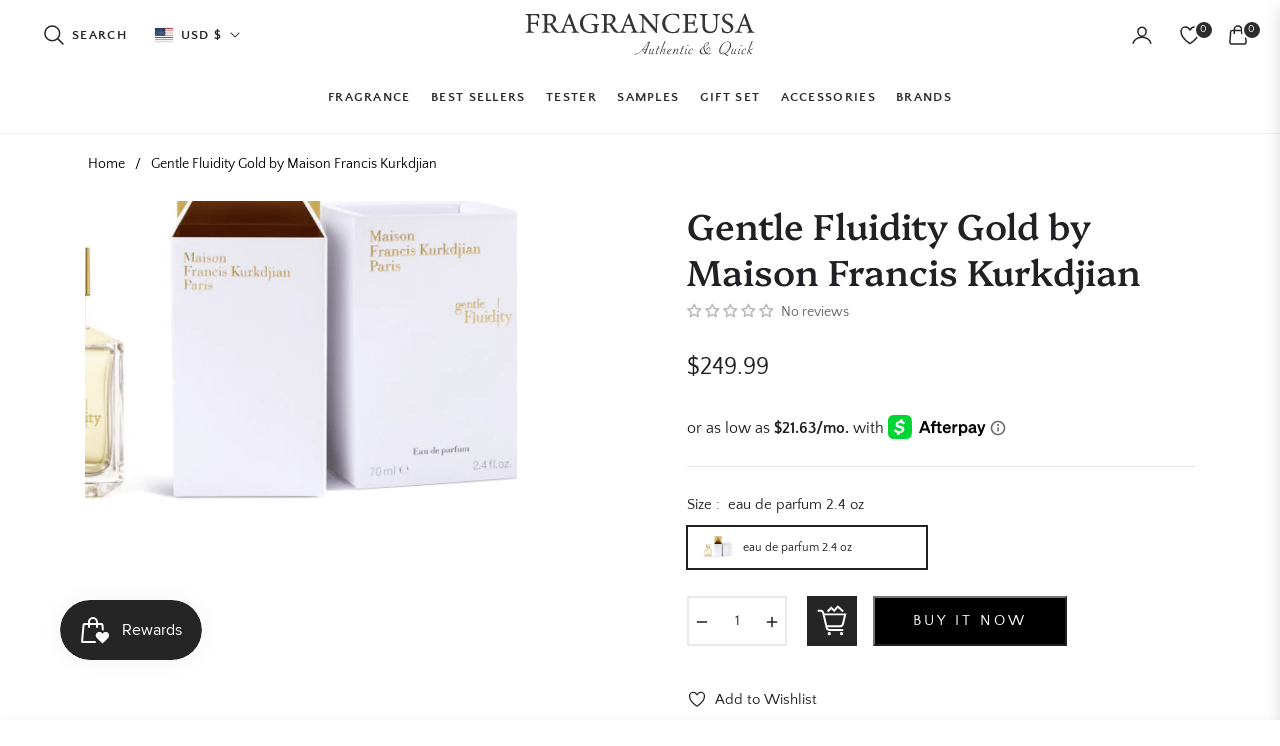

--- FILE ---
content_type: text/css
request_url: https://www.fragranceusa.com/cdn/shop/t/16/assets/component-product-model.css?v=66570905159086649601730297289
body_size: -360
content:
.deferred-media{display:block}.deferred-media.media>*:not(.zoom):not(.deferred-media__poster-button),.deferred-media.media model-viewer{display:block;max-width:100%;position:absolute;top:0;left:0;height:100%;width:100%}.product__xr-button{background:rgba(var(--color-foreground),.08);color:rgb(var(--color-foreground));margin:1rem auto;box-shadow:none;display:flex}.button.product__xr-button:hover{box-shadow:none}.product__xr-button[data-shopify-xr-hidden]{visibility:hidden}.shopify-design-mode .product__xr-button[data-shopify-xr-hidden]{display:none}@media screen and (max-width: 749px){slider-component .product__xr-button{display:none}.active .product__xr-button:not([data-shopify-xr-hidden]){display:block}}@media screen and (min-width: 750px){slider-component+.button.product__xr-button{display:none}.product__xr-button[data-shopify-xr-hidden]{display:none}}.product__xr-button .icon{width:1.4rem;margin-right:1rem}
/*# sourceMappingURL=/cdn/shop/t/16/assets/component-product-model.css.map?v=66570905159086649601730297289 */


--- FILE ---
content_type: text/javascript; charset=utf-8
request_url: https://www.fragranceusa.com/products/gentle-fluidity-gold-by-maison-francis-kurkdjian.js
body_size: 497
content:
{"id":6545048731734,"title":"Gentle Fluidity Gold by Maison Francis Kurkdjian","handle":"gentle-fluidity-gold-by-maison-francis-kurkdjian","description":"\u003ctable width=\"100%\"\u003e\n\u003ctbody\u003e\n\u003ctr\u003e\n\u003ctd style=\"width: 33.4526%;\"\u003eDesign House\u003c\/td\u003e\n\u003ctd style=\"width: 64.0429%;\"\u003eMaison Francis Kurkdjian\u003c\/td\u003e\n\u003c\/tr\u003e\n\u003ctr\u003e\n\u003ctd style=\"width: 33.4526%;\"\u003eFragrance Notes\u003c\/td\u003e\n\u003ctd style=\"width: 64.0429%;\"\u003e\n\u003cmeta charset=\"utf-8\"\u003e\n\u003cspan data-mce-fragment=\"1\"\u003eCreamy vanilla blends with an overdose of musk. \u003c\/span\u003e\n\u003cdiv\u003e\u003cmeta charset=\"utf-8\"\u003e\u003c\/div\u003e\n\u003c\/td\u003e\n\u003c\/tr\u003e\n\u003ctr\u003e\n\u003ctd style=\"width: 33.4526%;\"\u003eYear Introduced\u003c\/td\u003e\n\u003ctd style=\"width: 64.0429%;\"\u003eLaunched in 2019.\u003c\/td\u003e\n\u003c\/tr\u003e\n\u003ctr\u003e\n\u003ctd style=\"width: 33.4526%;\"\u003eType\u003c\/td\u003e\n\u003ctd style=\"width: 64.0429%;\"\u003eEau De Parfum\u003c\/td\u003e\n\u003c\/tr\u003e\n\u003ctr\u003e\n\u003ctd style=\"width: 33.4526%;\"\u003eGender\u003c\/td\u003e\n\u003ctd style=\"width: 64.0429%;\"\u003eUnisex\u003c\/td\u003e\n\u003c\/tr\u003e\n\u003c\/tbody\u003e\n\u003c\/table\u003e","published_at":"2021-03-12T23:28:22-05:00","created_at":"2021-03-12T23:23:56-05:00","vendor":"Maison Francis Kurkdjian","type":"","tags":["2.4 oz","cat_fragrance","men","men_cologne","notes-Musk","notes-Vanilla","unisex","women"],"price":24999,"price_min":24999,"price_max":24999,"available":true,"price_varies":false,"compare_at_price":null,"compare_at_price_min":0,"compare_at_price_max":0,"compare_at_price_varies":false,"variants":[{"id":39271817379926,"title":"eau de parfum 2.4 oz","option1":"eau de parfum 2.4 oz","option2":null,"option3":null,"sku":"FS3700559607664R25","requires_shipping":true,"taxable":true,"featured_image":{"id":28024435474518,"product_id":6545048731734,"position":1,"created_at":"2021-03-12T23:27:11-05:00","updated_at":"2021-03-12T23:29:11-05:00","alt":null,"width":938,"height":830,"src":"https:\/\/cdn.shopify.com\/s\/files\/1\/0256\/4453\/1798\/products\/ScreenShot2021-03-12at11.26.56PM.png?v=1615609751","variant_ids":[39271817379926]},"available":true,"name":"Gentle Fluidity Gold by Maison Francis Kurkdjian - eau de parfum 2.4 oz","public_title":"eau de parfum 2.4 oz","options":["eau de parfum 2.4 oz"],"price":24999,"weight":0,"compare_at_price":null,"inventory_management":"shopify","barcode":"","featured_media":{"alt":null,"id":20292334747734,"position":1,"preview_image":{"aspect_ratio":1.13,"height":830,"width":938,"src":"https:\/\/cdn.shopify.com\/s\/files\/1\/0256\/4453\/1798\/products\/ScreenShot2021-03-12at11.26.56PM.png?v=1615609751"}},"requires_selling_plan":false,"selling_plan_allocations":[]}],"images":["\/\/cdn.shopify.com\/s\/files\/1\/0256\/4453\/1798\/products\/ScreenShot2021-03-12at11.26.56PM.png?v=1615609751"],"featured_image":"\/\/cdn.shopify.com\/s\/files\/1\/0256\/4453\/1798\/products\/ScreenShot2021-03-12at11.26.56PM.png?v=1615609751","options":[{"name":"Size","position":1,"values":["eau de parfum 2.4 oz"]}],"url":"\/products\/gentle-fluidity-gold-by-maison-francis-kurkdjian","media":[{"alt":null,"id":20292334747734,"position":1,"preview_image":{"aspect_ratio":1.13,"height":830,"width":938,"src":"https:\/\/cdn.shopify.com\/s\/files\/1\/0256\/4453\/1798\/products\/ScreenShot2021-03-12at11.26.56PM.png?v=1615609751"},"aspect_ratio":1.13,"height":830,"media_type":"image","src":"https:\/\/cdn.shopify.com\/s\/files\/1\/0256\/4453\/1798\/products\/ScreenShot2021-03-12at11.26.56PM.png?v=1615609751","width":938}],"requires_selling_plan":false,"selling_plan_groups":[]}

--- FILE ---
content_type: text/javascript; charset=utf-8
request_url: https://www.fragranceusa.com/products/gentle-fluidity-gold-by-maison-francis-kurkdjian.js
body_size: 584
content:
{"id":6545048731734,"title":"Gentle Fluidity Gold by Maison Francis Kurkdjian","handle":"gentle-fluidity-gold-by-maison-francis-kurkdjian","description":"\u003ctable width=\"100%\"\u003e\n\u003ctbody\u003e\n\u003ctr\u003e\n\u003ctd style=\"width: 33.4526%;\"\u003eDesign House\u003c\/td\u003e\n\u003ctd style=\"width: 64.0429%;\"\u003eMaison Francis Kurkdjian\u003c\/td\u003e\n\u003c\/tr\u003e\n\u003ctr\u003e\n\u003ctd style=\"width: 33.4526%;\"\u003eFragrance Notes\u003c\/td\u003e\n\u003ctd style=\"width: 64.0429%;\"\u003e\n\u003cmeta charset=\"utf-8\"\u003e\n\u003cspan data-mce-fragment=\"1\"\u003eCreamy vanilla blends with an overdose of musk. \u003c\/span\u003e\n\u003cdiv\u003e\u003cmeta charset=\"utf-8\"\u003e\u003c\/div\u003e\n\u003c\/td\u003e\n\u003c\/tr\u003e\n\u003ctr\u003e\n\u003ctd style=\"width: 33.4526%;\"\u003eYear Introduced\u003c\/td\u003e\n\u003ctd style=\"width: 64.0429%;\"\u003eLaunched in 2019.\u003c\/td\u003e\n\u003c\/tr\u003e\n\u003ctr\u003e\n\u003ctd style=\"width: 33.4526%;\"\u003eType\u003c\/td\u003e\n\u003ctd style=\"width: 64.0429%;\"\u003eEau De Parfum\u003c\/td\u003e\n\u003c\/tr\u003e\n\u003ctr\u003e\n\u003ctd style=\"width: 33.4526%;\"\u003eGender\u003c\/td\u003e\n\u003ctd style=\"width: 64.0429%;\"\u003eUnisex\u003c\/td\u003e\n\u003c\/tr\u003e\n\u003c\/tbody\u003e\n\u003c\/table\u003e","published_at":"2021-03-12T23:28:22-05:00","created_at":"2021-03-12T23:23:56-05:00","vendor":"Maison Francis Kurkdjian","type":"","tags":["2.4 oz","cat_fragrance","men","men_cologne","notes-Musk","notes-Vanilla","unisex","women"],"price":24999,"price_min":24999,"price_max":24999,"available":true,"price_varies":false,"compare_at_price":null,"compare_at_price_min":0,"compare_at_price_max":0,"compare_at_price_varies":false,"variants":[{"id":39271817379926,"title":"eau de parfum 2.4 oz","option1":"eau de parfum 2.4 oz","option2":null,"option3":null,"sku":"FS3700559607664R25","requires_shipping":true,"taxable":true,"featured_image":{"id":28024435474518,"product_id":6545048731734,"position":1,"created_at":"2021-03-12T23:27:11-05:00","updated_at":"2021-03-12T23:29:11-05:00","alt":null,"width":938,"height":830,"src":"https:\/\/cdn.shopify.com\/s\/files\/1\/0256\/4453\/1798\/products\/ScreenShot2021-03-12at11.26.56PM.png?v=1615609751","variant_ids":[39271817379926]},"available":true,"name":"Gentle Fluidity Gold by Maison Francis Kurkdjian - eau de parfum 2.4 oz","public_title":"eau de parfum 2.4 oz","options":["eau de parfum 2.4 oz"],"price":24999,"weight":0,"compare_at_price":null,"inventory_management":"shopify","barcode":"","featured_media":{"alt":null,"id":20292334747734,"position":1,"preview_image":{"aspect_ratio":1.13,"height":830,"width":938,"src":"https:\/\/cdn.shopify.com\/s\/files\/1\/0256\/4453\/1798\/products\/ScreenShot2021-03-12at11.26.56PM.png?v=1615609751"}},"requires_selling_plan":false,"selling_plan_allocations":[]}],"images":["\/\/cdn.shopify.com\/s\/files\/1\/0256\/4453\/1798\/products\/ScreenShot2021-03-12at11.26.56PM.png?v=1615609751"],"featured_image":"\/\/cdn.shopify.com\/s\/files\/1\/0256\/4453\/1798\/products\/ScreenShot2021-03-12at11.26.56PM.png?v=1615609751","options":[{"name":"Size","position":1,"values":["eau de parfum 2.4 oz"]}],"url":"\/products\/gentle-fluidity-gold-by-maison-francis-kurkdjian","media":[{"alt":null,"id":20292334747734,"position":1,"preview_image":{"aspect_ratio":1.13,"height":830,"width":938,"src":"https:\/\/cdn.shopify.com\/s\/files\/1\/0256\/4453\/1798\/products\/ScreenShot2021-03-12at11.26.56PM.png?v=1615609751"},"aspect_ratio":1.13,"height":830,"media_type":"image","src":"https:\/\/cdn.shopify.com\/s\/files\/1\/0256\/4453\/1798\/products\/ScreenShot2021-03-12at11.26.56PM.png?v=1615609751","width":938}],"requires_selling_plan":false,"selling_plan_groups":[]}

--- FILE ---
content_type: text/javascript; charset=UTF-8
request_url: https://shy.elfsight.com/p/boot/?callback=__esappsPlatformBoot2075078499&shop=fragrancenyc.myshopify.com&w=06923bac-b7b3-4172-ad9f-e210987202c7
body_size: 1113
content:
/**/__esappsPlatformBoot2075078499({"status":1,"data":{"widgets":{"06923bac-b7b3-4172-ad9f-e210987202c7":{"status":1,"data":{"app":"social-share-buttons","settings":{"widgetId":"47c20dc5-dfbc-4a03-9e7d-72069afafa34","widgetOrigin":"shy.elfsight.com","items":[{"network":"facebook","buttonText":"Facebook"},{"network":"twitter","buttonText":"Twitter"},{"network":"pinterest","buttonText":"Pinterest"},{"network":"email","buttonText":"Email"}],"moreToggle":null,"dividerNetworks1":null,"msgMore":"More","msgClose":"Close","customUrl":"","location":"inline","position":"center","columns":"auto","gutter":12,"hideOnMobile":false,"elements":["icon","text"],"shape":"rounded","width":"auto","style":"default","iconColor":"white","bgColor":"native","iconColorOnHover":"white","bgColorOnHover":"black","animation":"none","transparency":100,"transparencyOnHover":100,"deactivate":false,"showElfsightLogo":false,"freeLinkUrl":null,"freeLinkAnchor":null,"hideElfsightLogo":true},"preferences":[]}}},"assets":[],"charges":{"social-share-buttons":{"status":0,"reason":"CHARGE_NOT_ACTIVE"}}}});

--- FILE ---
content_type: image/svg+xml
request_url: https://www.fragranceusa.com/cdn/shop/files/FUSA.svg?v=1732893296&width=400
body_size: 6952
content:
<svg xmlns="http://www.w3.org/2000/svg" version="1.1" viewBox="0 0 917 211" height="211pt" width="917pt">
<g id="#353535ff">
<path d="M 576.06 20.69 C 588.33 17.30 601.26 18.77 613.51 21.47 C 613.94 27.64 614.80 33.77 615.66 39.90 C 614.70 40.08 612.79 40.45 611.83 40.63 C 609.94 34.55 606.98 27.90 600.68 25.34 C 589.78 20.93 575.99 23.20 567.90 32.03 C 557.49 43.90 557.11 61.91 563.21 75.89 C 567.00 84.76 575.34 91.72 584.98 93.08 C 591.30 94.04 598.32 93.40 603.57 89.43 C 608.06 86.04 610.75 80.97 613.53 76.21 C 614.41 76.53 616.17 77.18 617.05 77.51 C 615.33 83.61 613.12 89.57 610.61 95.39 C 598.09 97.96 584.73 99.94 572.39 95.47 C 560.14 91.42 550.46 80.62 547.88 67.96 C 546.01 58.41 546.88 48.10 551.49 39.42 C 556.47 29.98 565.85 23.37 576.06 20.69 Z" opacity="1.00" fill="#353535"></path>
<path d="M 792.97 24.02 C 802.38 16.54 815.27 18.50 826.18 20.75 C 826.68 26.44 827.35 32.12 828.00 37.80 C 826.72 38.00 825.45 38.21 824.18 38.42 C 822.89 34.51 821.67 30.35 818.73 27.32 C 814.18 22.37 805.90 21.54 800.39 25.31 C 794.16 30.21 794.34 40.68 800.19 45.83 C 807.57 52.58 818.14 54.62 825.12 61.93 C 831.71 68.48 832.39 79.68 827.30 87.30 C 823.49 93.19 816.85 96.79 810.01 97.78 C 802.11 99.00 794.15 97.02 786.75 94.39 C 785.63 88.47 784.69 82.51 783.67 76.57 C 784.88 76.13 786.11 75.69 787.35 75.26 C 789.16 80.15 791.04 85.31 795.01 88.92 C 800.65 94.54 810.91 95.36 816.87 89.82 C 822.00 84.37 821.75 74.79 816.30 69.63 C 808.72 62.50 797.59 60.24 790.82 52.11 C 783.84 44.23 784.77 30.69 792.97 24.02 Z" opacity="1.00" fill="#353535"></path>
<path d="M 175.32 19.42 C 176.64 19.15 177.96 18.87 179.28 18.59 C 187.09 39.65 194.69 60.78 202.44 81.86 C 203.61 84.77 204.65 87.87 206.80 90.21 C 208.97 92.42 212.27 92.42 215.12 92.97 C 215.23 94.13 215.34 95.29 215.46 96.46 C 205.64 96.55 195.82 96.51 186.00 96.51 C 186.00 95.63 186.00 93.88 186.00 93.00 C 188.64 92.26 194.58 92.46 193.37 88.23 C 191.46 81.57 188.79 75.14 186.51 68.60 C 178.26 68.87 170.00 68.64 161.75 68.65 C 159.78 75.44 156.05 81.82 155.41 88.93 C 156.82 92.74 161.82 92.10 165.05 92.91 C 165.00 94.11 164.95 95.32 164.90 96.53 C 155.94 96.43 146.98 96.48 138.03 96.52 C 137.96 95.34 137.90 94.16 137.85 92.98 C 140.71 92.41 143.97 92.21 146.16 90.03 C 148.23 87.89 149.34 85.06 150.50 82.37 C 158.82 61.41 167.00 40.39 175.32 19.42 M 163.61 63.76 C 170.71 63.75 177.81 63.73 184.91 63.76 C 181.46 54.08 178.00 44.41 174.58 34.73 C 170.80 44.36 167.25 54.07 163.61 63.76 Z" opacity="1.00" fill="#353535"></path>
<path d="M 250.87 19.87 C 262.80 17.24 275.00 19.50 286.80 21.65 C 287.30 28.06 287.99 34.47 288.55 40.88 C 287.65 41.02 285.84 41.29 284.93 41.43 C 283.12 34.80 279.85 27.64 272.92 25.11 C 264.68 22.21 255.20 22.54 247.21 26.10 C 240.66 28.99 235.91 34.99 233.69 41.70 C 230.63 50.80 230.66 60.82 233.14 70.05 C 235.21 77.75 239.80 85.07 246.76 89.20 C 253.91 93.49 262.83 94.59 270.88 92.64 C 274.04 91.93 277.06 89.49 277.06 86.01 C 277.27 80.15 277.71 74.13 276.52 68.35 C 274.40 64.37 268.98 65.17 265.19 64.56 C 265.10 63.38 265.01 62.20 264.93 61.03 C 275.04 61.02 285.15 61.08 295.26 60.99 C 295.26 61.86 295.25 63.59 295.24 64.46 C 292.51 65.12 288.11 65.14 287.84 68.83 C 287.12 77.19 287.47 85.64 288.21 93.99 C 274.56 97.38 259.93 100.35 246.15 95.89 C 236.62 92.93 227.95 86.51 223.49 77.45 C 217.73 66.41 217.46 52.70 222.42 41.32 C 227.51 29.91 238.86 22.32 250.87 19.87 Z" opacity="1.00" fill="#353535"></path>
<path d="M 412.35 19.37 C 413.67 19.12 414.99 18.86 416.32 18.61 C 424.16 39.84 431.90 61.12 439.68 82.37 C 440.88 85.32 441.91 88.57 444.40 90.72 C 446.64 92.36 449.56 92.47 452.21 92.98 C 452.22 94.17 452.25 95.35 452.28 96.54 C 442.64 96.44 433.00 96.44 423.37 96.57 C 423.31 95.38 423.25 94.18 423.20 92.99 C 425.74 92.31 429.28 92.60 430.69 89.97 C 429.47 82.65 425.69 76.03 423.76 68.87 C 415.45 68.65 407.14 68.68 398.83 68.68 C 396.83 74.10 394.73 79.50 393.01 85.01 C 392.51 86.95 391.64 89.92 393.97 91.01 C 396.46 92.44 399.45 92.46 402.22 92.93 C 402.23 94.12 402.25 95.31 402.28 96.49 C 393.17 96.54 384.07 96.41 374.97 96.53 C 374.93 95.39 374.94 94.25 374.99 93.11 C 377.70 92.15 380.94 92.18 383.13 90.08 C 385.41 87.79 386.59 84.70 387.85 81.79 C 395.96 60.96 404.25 40.20 412.35 19.37 M 411.53 34.76 C 407.93 44.42 404.13 54.02 400.74 63.76 C 407.82 63.75 414.89 63.75 421.96 63.74 C 418.43 54.10 415.31 44.31 411.53 34.76 Z" opacity="1.00" fill="#353535"></path>
<path d="M 875.07 19.26 C 876.36 19.07 877.66 18.88 878.97 18.70 C 886.21 38.56 893.58 58.39 900.73 78.29 C 902.25 82.27 903.47 86.50 906.11 89.92 C 908.23 92.38 911.75 92.32 914.70 92.89 C 914.68 94.08 914.68 95.27 914.69 96.46 C 905.12 96.69 895.54 96.22 885.99 96.77 C 886.56 96.32 887.13 95.86 887.70 95.39 C 887.05 95.09 885.74 94.50 885.08 94.21 C 887.11 91.97 890.54 92.56 892.82 90.77 C 893.69 89.20 892.77 87.46 892.35 85.90 C 890.29 80.18 888.21 74.47 886.18 68.74 C 877.88 68.90 869.59 68.55 861.29 68.84 C 859.41 75.31 856.04 81.36 855.00 88.04 C 855.11 92.77 861.39 92.10 864.68 92.94 C 864.69 93.83 864.71 95.61 864.72 96.50 C 855.63 96.50 846.54 96.51 837.46 96.52 C 837.48 95.63 837.52 93.86 837.54 92.98 C 840.20 92.37 843.20 92.20 845.36 90.31 C 847.39 88.50 848.54 85.96 849.64 83.52 C 858.19 62.13 866.58 40.67 875.07 19.26 M 863.23 63.73 C 870.31 63.77 877.39 63.71 884.48 63.76 C 881.14 54.10 877.65 44.50 874.27 34.86 C 870.20 44.32 867.06 54.17 863.23 63.73 Z" opacity="1.00" fill="#353535"></path>
<path d="M 2.61 20.19 C 20.46 20.22 38.31 20.31 56.17 20.19 C 56.19 26.18 56.85 32.15 57.15 38.13 C 55.96 38.45 54.75 38.66 53.54 38.90 C 51.61 34.06 50.30 27.26 44.58 25.61 C 38.41 24.87 32.14 25.30 25.94 25.29 C 24.27 25.07 23.11 26.29 23.33 27.94 C 23.09 37.20 23.34 46.47 23.26 55.74 C 28.53 55.69 33.80 55.87 39.07 55.67 C 41.34 55.46 44.04 55.47 45.71 53.65 C 47.31 51.43 47.62 48.60 48.34 46.03 C 49.56 46.01 50.78 46.00 52.00 45.98 C 52.01 54.24 52.00 62.50 51.94 70.76 C 50.72 70.75 49.49 70.75 48.27 70.74 C 47.40 67.28 47.10 62.41 42.97 61.27 C 36.46 60.24 29.80 60.97 23.23 60.83 C 23.32 68.22 23.16 75.60 23.30 82.98 C 23.51 85.59 23.35 88.66 25.33 90.68 C 28.15 92.59 31.75 92.42 35.00 92.87 C 35.00 93.79 35.00 95.61 35.00 96.52 C 24.17 96.47 13.34 96.48 2.51 96.48 C 2.51 95.60 2.53 93.83 2.54 92.95 C 5.35 92.51 8.54 92.71 10.93 90.92 C 13.00 88.88 12.74 85.69 12.97 83.02 C 13.12 67.02 12.90 51.01 13.04 35.00 C 12.78 31.97 13.25 28.31 10.98 25.91 C 8.52 24.22 5.34 24.31 2.50 23.79 C 2.53 22.59 2.57 21.39 2.61 20.19 Z" opacity="1.00" fill="#353535"></path>
<path d="M 67.54 20.32 C 78.03 20.35 88.52 20.10 99.01 20.25 C 105.41 20.52 112.38 21.09 117.58 25.25 C 124.65 30.65 125.94 41.36 121.99 48.99 C 119.44 54.25 114.35 57.56 109.25 60.01 C 114.96 69.38 120.82 78.73 127.77 87.24 C 130.21 90.39 133.66 92.50 137.29 94.02 C 137.22 94.85 137.09 96.51 137.02 97.34 C 130.25 97.23 122.56 96.66 117.68 91.32 C 111.16 83.89 106.66 74.98 101.21 66.80 C 98.48 62.29 92.64 63.71 88.27 63.50 C 88.28 70.25 88.15 77.00 88.28 83.75 C 88.50 86.35 88.46 89.57 90.88 91.19 C 93.33 92.48 96.19 92.55 98.88 92.96 C 98.90 93.84 98.93 95.60 98.95 96.47 C 88.46 96.47 77.97 96.54 67.48 96.51 C 67.49 95.61 67.49 93.83 67.49 92.94 C 70.16 92.51 72.98 92.44 75.47 91.28 C 78.00 89.84 77.88 86.52 78.00 84.00 C 77.93 66.65 78.16 49.29 77.95 31.94 C 77.82 29.86 77.65 27.45 76.02 25.94 C 73.53 24.22 70.37 24.21 67.50 23.67 C 67.51 22.55 67.52 21.43 67.54 20.32 M 88.25 30.98 C 88.23 40.39 88.30 49.80 88.25 59.20 C 92.45 59.25 96.72 59.37 100.86 58.48 C 106.48 57.26 111.25 52.57 112.36 46.88 C 113.59 41.15 113.05 34.46 109.03 29.90 C 104.64 24.89 97.22 23.91 91.01 25.19 C 88.48 25.84 88.29 28.83 88.25 30.98 Z" opacity="1.00" fill="#353535"></path>
<path d="M 304.45 20.26 C 311.32 20.16 318.18 20.24 325.05 20.30 C 332.34 20.34 339.74 19.89 346.90 21.56 C 351.28 22.70 355.58 25.04 358.12 28.90 C 362.87 36.20 362.23 46.75 356.20 53.14 C 353.48 56.19 349.87 58.21 346.27 60.04 C 351.62 68.73 357.02 77.44 363.36 85.46 C 366.27 89.14 369.85 92.38 374.32 94.03 C 374.27 94.85 374.17 96.48 374.12 97.30 C 368.88 97.12 363.32 97.03 358.66 94.30 C 353.44 91.28 350.47 85.81 347.18 80.98 C 343.88 76.13 341.18 70.90 337.82 66.10 C 334.94 62.28 329.62 63.70 325.52 63.51 C 325.50 70.33 325.51 77.16 325.46 83.98 C 325.49 86.46 325.55 89.58 327.85 91.13 C 330.35 92.47 333.30 92.49 336.04 92.94 C 336.01 94.15 335.97 95.35 335.94 96.56 C 325.42 96.50 314.89 96.47 304.37 96.46 C 304.43 95.40 304.52 94.33 304.64 93.28 C 307.27 92.21 310.41 92.58 312.88 91.05 C 315.27 89.11 314.93 85.73 315.09 82.98 C 314.88 66.67 315.09 50.36 315.02 34.04 C 314.90 31.30 315.24 27.98 313.03 25.93 C 310.54 24.21 307.33 24.28 304.46 23.71 C 304.45 22.56 304.45 21.41 304.45 20.26 M 327.40 25.43 C 325.24 26.43 325.57 29.10 325.50 31.05 C 325.59 40.47 325.32 49.90 325.55 59.33 C 331.64 59.13 338.55 59.87 343.66 55.83 C 350.66 50.69 351.51 40.37 348.16 32.89 C 344.52 25.41 334.84 23.34 327.40 25.43 Z" opacity="1.00" fill="#353535"></path>
<path d="M 454.48 20.23 C 460.32 20.24 466.17 20.25 472.03 20.22 C 485.28 35.90 498.50 51.61 511.75 67.29 C 514.94 70.93 517.77 74.89 521.26 78.26 C 521.25 65.16 521.23 52.07 521.21 38.98 C 520.92 35.13 521.39 31.00 519.69 27.43 C 517.05 24.14 512.33 24.34 508.54 23.83 C 508.54 22.62 508.56 21.41 508.58 20.21 C 518.26 20.32 527.95 20.04 537.63 20.37 C 537.58 21.23 537.47 22.94 537.42 23.80 C 533.59 24.29 527.72 24.87 527.41 29.85 C 526.29 52.36 526.95 74.95 526.66 97.49 C 525.21 97.49 523.77 97.50 522.34 97.52 C 505.62 77.36 489.15 56.98 472.51 36.76 C 472.58 51.31 472.25 65.87 472.75 80.42 C 473.08 83.62 472.65 87.37 475.01 89.93 C 477.53 92.46 481.40 92.39 484.70 92.92 C 484.69 94.10 484.68 95.29 484.68 96.47 C 475.17 96.55 465.66 96.49 456.14 96.55 C 456.07 95.37 456.00 94.18 455.95 92.99 C 459.57 92.45 464.46 92.02 465.86 87.93 C 467.26 82.77 466.88 77.32 467.08 72.02 C 466.86 59.31 467.15 46.60 467.05 33.89 C 467.13 30.78 465.30 27.93 462.88 26.12 C 460.41 24.41 457.30 24.27 454.45 23.70 C 454.46 22.55 454.46 21.39 454.48 20.23 Z" opacity="1.00" fill="#353535"></path>
<path d="M 629.01 20.21 C 646.67 20.21 664.33 20.39 681.98 20.08 C 682.13 26.10 682.45 32.12 682.95 38.13 C 681.73 38.36 680.53 38.59 679.33 38.83 C 677.69 34.49 676.70 29.13 672.59 26.41 C 666.64 24.27 660.12 25.63 653.94 25.23 C 652.51 25.46 649.73 24.71 649.64 26.90 C 649.26 36.08 649.59 45.29 649.47 54.48 C 655.62 54.19 661.89 55.13 667.96 53.92 C 671.99 52.88 672.21 48.06 672.99 44.73 C 674.25 44.75 675.52 44.77 676.80 44.79 C 676.70 52.85 676.81 60.91 676.78 68.97 C 675.49 68.98 674.22 69.00 672.95 69.01 C 672.11 65.80 671.87 61.08 667.95 60.10 C 661.90 58.88 655.66 59.76 649.53 59.54 C 649.52 67.73 649.46 75.91 649.49 84.10 C 649.51 86.72 650.19 90.18 653.15 90.94 C 657.68 91.98 662.39 91.35 667.00 91.51 C 670.51 91.35 674.60 91.84 677.45 89.34 C 681.31 85.93 683.42 81.11 685.76 76.64 C 686.60 76.87 688.28 77.33 689.12 77.56 C 688.09 84.02 686.20 90.29 684.32 96.54 C 665.37 96.43 646.42 96.52 627.47 96.50 C 627.48 95.60 627.50 93.78 627.51 92.88 C 630.62 92.46 634.08 92.67 636.80 90.87 C 639.23 89.08 638.92 85.71 639.06 83.03 C 638.84 66.36 639.24 49.68 639.02 33.01 C 638.88 30.42 638.89 27.26 636.63 25.52 C 634.32 24.18 631.55 24.19 628.99 23.75 C 628.99 22.57 629.00 21.39 629.01 20.21 Z" opacity="1.00" fill="#353535"></path>
<path d="M 697.08 20.23 C 707.30 20.38 717.53 20.33 727.76 20.24 C 727.76 21.41 727.77 22.59 727.79 23.76 C 724.62 24.33 720.06 23.81 718.51 27.36 C 717.23 31.80 717.60 36.51 717.50 41.08 C 717.65 51.05 716.96 61.06 718.03 70.99 C 718.90 78.82 723.17 87.11 731.07 89.74 C 738.87 92.28 748.64 91.83 754.79 85.82 C 759.94 80.23 760.74 72.20 761.22 64.94 C 761.37 54.27 761.37 43.59 760.77 32.94 C 760.60 30.46 760.29 27.53 758.05 26.00 C 755.40 24.19 752.05 24.20 748.99 23.79 C 748.99 22.60 749.01 21.41 749.03 20.22 C 758.41 20.35 767.80 20.30 777.18 20.25 C 777.19 21.41 777.21 22.56 777.24 23.72 C 773.57 24.20 768.27 24.61 767.35 29.09 C 766.35 35.68 766.97 42.40 766.49 49.04 C 765.95 61.56 768.58 75.33 761.51 86.55 C 757.00 94.36 747.75 97.92 739.07 97.94 C 730.00 98.53 719.82 96.44 713.79 89.09 C 707.95 82.18 707.06 72.68 707.29 63.99 C 707.28 53.97 707.12 43.96 707.29 33.94 C 707.16 31.37 707.22 28.53 705.74 26.32 C 703.48 24.00 699.93 24.30 696.99 23.76 C 697.01 22.58 697.04 21.41 697.08 20.23 Z" opacity="1.00" fill="#353535"></path>
<path d="M 555.55 132.61 C 556.13 130.18 558.92 129.85 560.82 128.84 C 555.53 142.84 549.34 156.50 544.24 170.56 C 547.84 167.43 550.45 162.93 555.02 161.05 C 557.00 160.03 560.65 161.32 559.73 164.00 C 558.54 169.76 554.18 174.62 554.43 180.73 C 556.49 179.82 558.45 178.70 560.42 177.60 C 558.61 179.89 556.47 183.02 553.22 182.90 C 549.92 180.88 552.32 176.95 553.10 174.14 C 554.08 170.47 556.67 166.85 556.04 162.97 C 553.43 163.09 551.37 164.85 549.64 166.62 C 545.26 171.18 542.03 176.71 539.63 182.53 C 538.92 182.67 537.49 182.96 536.78 183.11 C 543.20 166.34 549.25 149.43 555.55 132.61 Z" opacity="1.00" fill="#353535"></path>
<path d="M 902.99 132.95 C 903.52 130.34 906.39 129.93 908.42 128.91 C 904.73 138.64 900.60 148.19 896.81 157.88 C 894.81 162.59 893.23 167.49 890.74 171.97 C 891.21 171.91 892.17 171.81 892.65 171.75 C 890.52 175.11 888.65 178.61 887.16 182.29 C 886.21 182.54 885.26 182.79 884.33 183.04 C 890.51 166.33 896.84 149.67 902.99 132.95 Z" opacity="1.00" fill="#353535"></path>
<path d="M 489.67 135.54 C 491.61 133.44 494.50 130.16 497.60 132.11 C 498.46 134.26 497.19 136.40 496.55 138.42 C 493.13 146.96 489.90 155.58 486.51 164.13 C 487.28 164.23 488.83 164.42 489.60 164.52 C 488.58 165.59 487.16 165.99 485.78 166.34 C 483.49 171.72 481.32 177.16 479.35 182.66 C 478.46 182.69 477.56 182.72 476.68 182.76 C 475.78 176.72 472.63 171.26 468.15 167.17 C 459.84 176.76 448.22 185.06 434.98 184.60 C 435.43 183.51 435.90 182.42 436.37 181.33 C 444.33 182.26 452.33 179.47 458.44 174.39 C 471.29 163.56 479.11 148.35 489.67 135.54 M 484.29 145.25 C 479.88 151.64 475.22 157.85 470.72 164.18 C 474.72 164.26 478.72 164.25 482.72 164.10 C 485.61 156.01 488.82 148.04 491.94 140.04 C 492.61 138.31 492.92 136.48 493.18 134.66 C 489.38 137.41 486.95 141.49 484.29 145.25 M 469.51 166.00 C 472.88 169.22 475.51 173.08 477.63 177.21 C 479.01 173.47 480.43 169.74 481.82 166.00 C 477.72 166.00 473.61 166.00 469.51 166.00 Z" opacity="1.00" fill="#353535"></path>
<path d="M 796.08 135.16 C 801.25 132.24 807.59 130.66 813.40 132.53 C 817.63 133.83 820.70 137.79 821.43 142.10 C 822.68 148.50 820.48 154.99 817.76 160.72 C 813.43 168.97 806.96 176.32 798.69 180.77 C 802.32 183.99 806.73 186.06 811.45 187.12 C 810.29 188.06 809.18 189.09 807.90 189.85 C 802.98 189.27 799.52 185.29 795.54 182.76 C 793.87 182.36 792.69 181.23 792.04 179.70 C 789.15 177.94 785.86 178.17 783.28 180.35 C 786.25 182.22 790.07 181.01 792.99 182.95 C 788.09 183.42 782.44 183.92 778.42 180.49 C 774.01 176.70 773.44 170.23 774.55 164.87 C 777.09 152.52 785.21 141.49 796.08 135.16 M 799.32 135.39 C 790.08 140.14 784.65 149.66 780.95 158.98 C 778.41 165.71 776.70 174.25 782.14 180.08 C 784.21 178.49 786.23 176.37 789.01 176.25 C 792.00 176.23 794.50 178.09 796.99 179.51 C 807.88 173.26 814.03 161.37 816.77 149.51 C 817.53 144.93 818.06 139.22 814.28 135.77 C 810.11 132.20 803.86 132.99 799.32 135.39 Z" opacity="1.00" fill="#353535"></path>
<path d="M 722.43 136.34 C 725.06 134.67 728.74 133.46 731.62 135.19 C 734.04 136.69 733.54 140.14 732.16 142.18 C 728.09 148.18 720.45 149.82 715.04 153.97 C 714.60 162.95 718.50 171.87 725.22 177.83 C 730.40 174.23 735.57 169.47 736.96 163.06 C 737.71 160.51 735.87 157.37 732.96 157.99 C 728.40 158.50 726.57 163.25 724.25 166.52 C 723.07 167.41 722.90 164.50 722.14 164.02 C 724.31 160.62 726.93 156.98 731.05 155.88 C 733.49 155.04 736.69 155.61 738.03 158.02 C 739.36 160.44 738.88 163.47 737.82 165.90 C 735.42 171.21 730.92 175.17 726.44 178.71 C 729.38 180.22 732.67 181.62 736.05 180.78 C 739.61 180.24 741.96 177.19 745.21 175.91 C 742.18 180.19 737.39 183.50 732.00 183.55 C 728.56 183.91 725.53 181.99 722.31 181.24 C 717.42 182.82 712.31 184.47 707.12 183.48 C 702.99 183.10 698.98 180.62 697.42 176.68 C 695.85 172.30 696.97 167.27 699.65 163.56 C 702.82 159.09 707.56 156.13 712.28 153.53 C 713.74 146.98 716.72 140.24 722.43 136.34 M 724.22 136.92 C 718.87 139.98 716.30 146.15 715.29 151.97 C 721.24 148.82 729.48 145.60 730.34 137.94 C 729.32 135.50 726.12 135.80 724.22 136.92 M 701.55 168.14 C 700.15 173.43 703.56 179.43 708.87 180.82 C 712.92 182.22 717.21 181.17 721.18 180.04 C 713.93 174.02 711.11 164.24 712.05 155.09 C 707.21 158.03 702.61 162.31 701.55 168.14 Z" opacity="1.00" fill="#353535"></path>
<path d="M 649.51 145.57 C 650.50 145.17 652.54 145.57 652.13 147.06 C 652.57 148.85 650.59 150.09 649.03 150.08 C 646.83 149.28 647.27 145.94 649.51 145.57 Z" opacity="1.00" fill="#353535"></path>
<path d="M 861.47 145.66 C 863.06 144.58 865.09 146.54 864.17 148.19 C 863.83 150.23 861.41 149.62 859.97 150.07 C 859.96 148.51 859.41 146.18 861.47 145.66 Z" opacity="1.00" fill="#353535"></path>
<path d="M 531.48 150.57 C 532.87 150.11 534.28 149.66 535.70 149.20 C 534.09 153.11 532.57 157.05 530.96 160.96 C 533.18 160.99 535.41 161.03 537.64 161.24 C 535.68 163.16 532.80 162.35 530.37 162.54 C 528.53 167.43 526.25 172.15 524.56 177.10 C 523.85 178.90 524.56 181.28 526.94 180.62 C 528.86 179.59 530.55 178.19 532.39 177.02 C 530.94 179.97 528.18 182.29 525.02 183.17 C 522.51 183.75 520.25 181.32 521.15 178.87 C 522.36 173.23 524.98 168.00 526.86 162.57 C 525.86 162.50 523.87 162.36 522.87 162.29 C 524.08 160.90 526.01 161.07 527.64 160.67 C 528.88 157.29 530.16 153.93 531.48 150.57 Z" opacity="1.00" fill="#353535"></path>
<path d="M 629.35 150.60 C 630.72 150.11 632.10 149.63 633.48 149.14 C 631.89 153.08 630.38 157.04 628.75 160.95 C 630.95 160.99 633.14 161.05 635.35 161.24 C 633.42 163.11 630.63 162.36 628.24 162.51 C 626.21 167.08 624.23 171.69 622.57 176.40 C 622.18 177.75 621.62 179.66 622.98 180.68 C 625.88 180.92 627.86 178.36 630.25 177.12 C 628.45 180.04 625.59 182.68 622.10 183.19 C 619.86 183.40 618.23 181.07 618.84 179.01 C 620.16 173.34 622.81 168.10 624.65 162.59 C 623.65 162.51 621.65 162.34 620.65 162.26 C 621.84 160.98 623.60 160.98 625.22 160.84 C 626.62 157.43 627.94 154.00 629.35 150.60 Z" opacity="1.00" fill="#353535"></path>
<path d="M 511.62 161.70 C 513.05 161.19 514.48 160.69 515.92 160.19 C 514.16 164.35 512.25 168.44 510.40 172.56 C 509.34 174.97 508.15 177.52 508.57 180.23 C 510.83 180.26 512.52 178.42 514.48 177.54 C 512.87 179.95 510.84 182.26 508.00 183.19 C 506.01 182.60 505.45 180.73 505.41 178.84 C 502.81 181.03 499.78 183.84 496.09 183.05 C 494.32 182.80 493.11 180.84 493.60 179.15 C 494.88 173.86 497.15 168.87 498.91 163.73 C 499.36 161.29 502.12 160.98 503.94 160.01 C 501.85 166.17 498.51 171.85 496.66 178.09 C 495.86 180.92 499.60 182.01 501.44 180.41 C 508.40 176.78 508.62 168.08 511.62 161.70 Z" opacity="1.00" fill="#353535"></path>
<path d="M 573.28 164.34 C 575.51 162.28 578.38 160.40 581.54 160.55 C 584.22 160.80 584.49 164.37 583.25 166.21 C 580.22 170.85 574.86 173.10 569.91 175.09 C 570.01 177.40 570.20 180.58 573.07 181.10 C 577.06 181.88 579.62 177.79 583.12 176.67 C 580.26 180.40 575.93 183.83 570.95 183.24 C 567.89 183.08 565.86 179.85 566.27 176.98 C 566.74 172.02 569.70 167.64 573.28 164.34 M 570.49 173.51 C 575.71 171.36 581.39 167.55 581.92 161.39 C 575.68 161.97 572.55 168.36 570.49 173.51 Z" opacity="1.00" fill="#353535"></path>
<path d="M 595.48 163.42 C 596.02 161.25 598.54 160.97 600.21 160.01 C 598.95 163.56 597.36 166.97 596.14 170.54 C 599.59 167.53 602.08 163.32 606.27 161.24 C 608.26 160.08 612.28 160.89 611.65 163.83 C 610.60 168.50 607.87 172.58 606.54 177.16 C 606.23 178.38 605.81 180.12 607.58 180.30 C 609.20 179.41 610.73 178.37 612.35 177.46 C 610.81 179.96 608.53 181.83 606.07 183.37 C 605.41 182.99 604.08 182.22 603.41 181.84 C 603.24 175.52 607.15 170.14 608.23 164.06 C 608.14 162.09 605.80 163.37 604.86 163.83 C 598.86 168.07 595.18 174.68 591.83 181.04 C 591.25 182.59 589.44 182.72 588.15 183.36 C 590.51 176.68 593.04 170.07 595.48 163.42 Z" opacity="1.00" fill="#353535"></path>
<path d="M 827.06 163.03 C 827.78 161.11 830.16 160.97 831.75 160.09 C 829.45 166.18 826.30 171.94 824.42 178.17 C 823.70 180.52 827.04 182.24 828.76 180.67 C 835.53 177.62 836.16 169.56 838.71 163.50 C 839.20 161.12 841.93 160.93 843.74 159.99 C 841.46 165.61 838.54 170.97 836.59 176.72 C 836.26 178.04 835.64 180.27 837.68 180.34 C 839.25 179.45 840.74 178.41 842.31 177.49 C 840.68 179.72 838.82 182.01 836.16 183.01 C 833.83 183.13 833.36 180.70 833.23 178.93 C 830.37 181.10 826.98 184.11 823.10 182.87 C 820.85 181.74 821.16 178.92 821.91 176.95 C 823.51 172.27 825.20 167.61 827.06 163.03 Z" opacity="1.00" fill="#353535"></path>
<path d="M 869.26 165.21 C 871.58 162.91 874.43 160.70 877.82 160.48 C 879.26 160.51 881.43 161.15 881.27 163.00 C 881.63 166.19 878.55 167.97 875.98 168.92 C 877.07 167.05 878.91 165.39 878.99 163.10 C 878.44 161.10 876.19 161.87 874.97 162.72 C 870.88 165.50 868.13 170.08 867.14 174.89 C 866.59 177.15 867.22 180.64 869.99 181.01 C 873.97 181.51 876.63 177.86 879.75 176.04 C 877.18 179.87 873.18 183.61 868.24 183.29 C 865.39 183.42 863.14 180.75 863.20 178.02 C 863.13 173.09 865.95 168.65 869.26 165.21 Z" opacity="1.00" fill="#353535"></path>
<path d="M 892.48 169.81 C 896.82 165.17 901.85 160.64 908.47 159.92 C 908.09 161.05 907.71 162.19 907.35 163.33 C 903.11 162.91 899.36 165.05 896.32 167.77 C 897.84 171.95 897.77 177.67 901.69 180.42 C 902.92 179.88 905.40 178.79 906.64 178.25 C 904.62 180.29 901.07 185.21 897.91 182.10 C 895.79 179.00 894.96 175.23 894.09 171.63 C 893.54 171.02 893.00 170.42 892.48 169.81 Z" opacity="1.00" fill="#353535"></path>
<path d="M 641.71 163.73 C 642.14 161.26 644.84 160.99 646.73 160.13 C 644.60 166.71 640.06 172.60 639.44 179.59 C 641.49 181.21 643.49 177.91 645.51 177.41 C 644.07 180.22 641.38 181.93 638.81 183.58 C 637.64 182.29 635.80 181.08 636.59 179.07 C 637.86 173.83 639.98 168.83 641.71 163.73 Z" opacity="1.00" fill="#353535"></path>
<path d="M 652.26 172.27 C 654.84 167.04 659.08 161.72 665.10 160.53 C 667.42 159.89 670.32 162.37 668.93 164.75 C 668.25 167.13 665.95 168.09 663.87 168.92 C 664.84 167.03 666.80 165.39 666.72 163.13 C 666.45 161.05 663.91 161.88 662.76 162.69 C 658.46 165.80 655.44 170.74 654.74 176.01 C 654.38 178.12 655.58 180.84 657.94 181.06 C 661.82 181.40 664.43 178.07 667.33 176.08 C 664.90 180.64 659.39 184.61 654.08 182.82 C 650.01 180.98 650.60 175.62 652.26 172.27 Z" opacity="1.00" fill="#353535"></path>
<path d="M 854.70 161.67 C 856.11 161.17 857.53 160.67 858.95 160.18 C 856.69 167.08 851.53 173.26 851.66 180.76 C 853.41 179.88 855.11 178.86 856.69 177.67 C 856.97 177.77 857.54 177.98 857.82 178.08 C 855.69 180.10 853.43 182.00 850.94 183.56 C 849.47 182.32 848.14 180.70 848.86 178.65 C 850.35 172.85 852.71 167.31 854.70 161.67 Z" opacity="1.00" fill="#353535"></path>
</g>
</svg>
